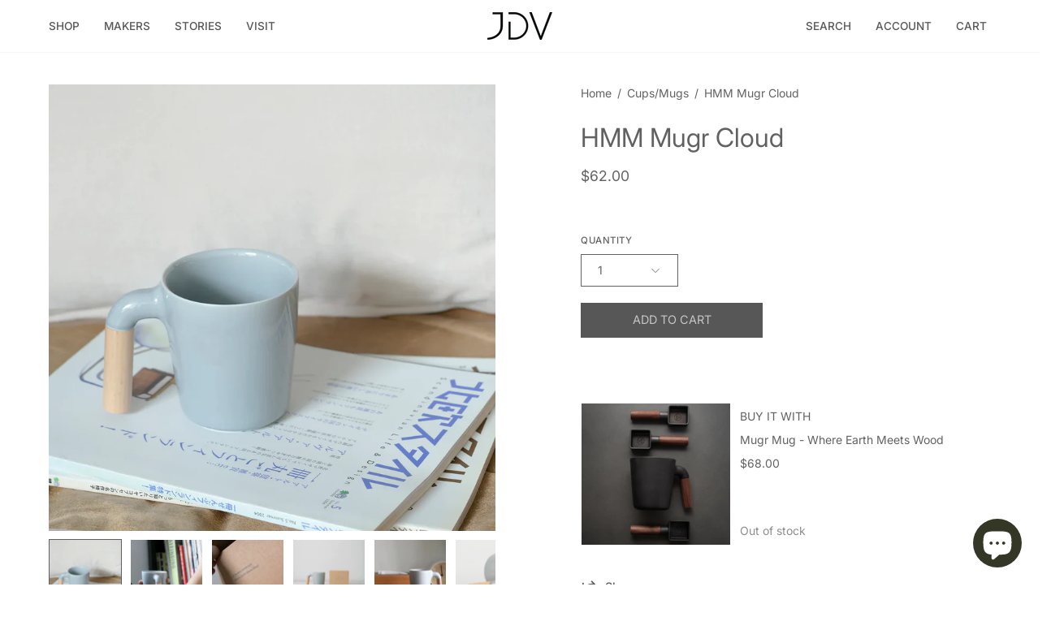

--- FILE ---
content_type: text/css
request_url: https://jdvstore.com/cdn/shop/t/22/assets/section-custom-content.css?v=113197631840089093131762464751
body_size: 517
content:
.featured-image__content{position:relative;padding:var(--inner);z-index:10;pointer-events:none}.featured-image__content a{pointer-events:auto}.featured-image__content-inner{max-width:740px;margin:0;color:var(--text)}.featured-image__content-inner.text-background{padding:var(--inner)}.featured-image__link{position:absolute;top:0;left:0;width:100%;height:100%;z-index:5}.brick-section{--inner: 30px;background:var(--bg);position:relative}@media only screen and (max-width: 767px){.brick-section{height:auto;min-height:0!important}}.brick-section__wrapper{height:100%}.brick-blocks{display:flex;flex-direction:column}@media only screen and (min-width: 768px){.brick-blocks{flex-direction:row;height:100%}}@media only screen and (max-width: 767px){.brick-blocks.brick-blocks--reverse .brick-block:last-child{order:-1}}.wrapper--full .brick-blocks--gap{padding:0 var(--grid-gutter)}@media only screen and (min-width: 1024px){.brick-blocks--gap .brick-block{flex-basis:calc(50% - var(--grid-gutter))}.brick-blocks--gap .brick-block+.brick-block{margin-left:var(--grid-gutter)}}@media only screen and (min-width: 768px) and (max-width: 1023px){.brick-blocks--gap{margin:0 calc(var(--gutter-mobile) / -2)}.brick-blocks--gap .brick-block{margin:0 calc(var(--gutter-mobile) / 2);flex-basis:calc(50% - var(--gutter-mobile))}}@media only screen and (max-width: 767px){.brick-blocks--gap .brick-block:not(:last-child){margin-bottom:var(--gutter-mobile)}.brick-blocks--gap.brick-blocks--reverse .brick-block:not(:last-child){margin-top:var(--gutter-mobile);margin-bottom:0}}.brick-block{position:relative;display:flex;justify-content:center;align-items:center;flex-direction:column;overflow:hidden}@media only screen and (min-width: 768px){.brick-block{flex:1 0 50%}}.brick-block .video-text-wrapper{width:auto;max-width:var(--site-width-narrow);padding:var(--inner)}.brick-block .product-grid-item{background:var(--COLOR-BG);box-shadow:inset 0 0 1px var(--border-lighten-darken)}@media only screen and (min-width: 768px){.brick-block .product-grid-item{width:100%;margin:0}}.brick-block .product-grid-item__image{margin:0}.brick-block .product-grid-item__info{padding:20px}.brick-block__content,.brick-block__inner{width:100%;height:100%}.brick-block__inner{text-align:center;padding:var(--inner);display:flex;flex-direction:column;justify-content:center}.brick-block__inner .main-text p{margin:0}@media only screen and (min-width: 768px){.brick-block--collection .brick-block__inner{padding-bottom:calc(var(--inner) * 2)}}.brick-block--image,.brick-block--video,.brick-block--image .brick-block__inner,.brick-block--video .brick-block__inner{padding:0}.brick-subheading{font-size:calc(.75rem * var(--FONT-ADJUST-BODY));font-weight:var(--FONT-WEIGHT-BODY);text-transform:uppercase;letter-spacing:.15em;margin:0 0 20px}.brick-block__text{height:100%;display:flex;align-items:center}.brick-product{display:flex;flex-direction:column;justify-content:center;align-items:center;width:100%;max-width:100%;margin:0 auto}@media only screen and (min-width: 1024px){.brick-product{max-width:25vw}}@media only screen and (min-width: 768px) and (max-width: 1023px){.brick-product{max-width:33vw}}@media only screen and (max-width: 767px){.brick-product .product-grid-item{margin:0;width:100%}}.brick-collection{display:block;margin:0 auto;width:100%}@media only screen and (min-width: 1024px){.brick-collection{max-width:25vw}}@media only screen and (min-width: 768px) and (max-width: 1023px){.brick-collection{max-width:33vw}}@media only screen and (max-width: 767px){.brick-collection{display:flex;flex-flow:row nowrap;margin:0 calc(var(--inner) * -1);padding:0 0 0 var(--grid-gutter);width:auto;overflow-x:auto;overflow-y:hidden;scrollbar-width:none;-ms-overflow-style:none}.brick-collection::-webkit-scrollbar{display:none}.brick-collection .product-grid-item{margin-right:var(--grid-gutter)}}@media only screen and (min-width: 768px){.brick-collection:not(.flickity-enabled) .product-grid-item:not(:first-of-type){display:none}}.brick-testimonial{width:100%;max-width:600px;margin:auto}.brick-testimonial .testimonial__item{width:100%}.brick-testimonial .testimonial__item__inner{padding:calc(var(--inner) * 1.5)}.text-center .testimonial__stars{justify-content:center}.text-center .testimonial__user{align-items:center}.brick-newsletter .newsletter-form .form-success,.brick-newsletter .input-group{margin:0 auto;justify-content:center}.brick-image{display:flex;height:100%}.brick-video{display:flex;flex-direction:column;height:100%}.body--rounded-corners .brick-block,.body--rounded-corners .brick-block .product-grid-item{border-radius:var(--radius);overflow:hidden}.body--rounded-corners .brick-block{transform:translateZ(0)}.body--rounded-corners .wrapper--full .brick-blocks--stuck .brick-block{border-radius:0}.body--rounded-corners .brick-block .product-grid-item__image,.body--rounded-corners .brick-block .product__media__container{border-radius:var(--radius) var(--radius) 0 0}@media only screen and (min-width: 768px){.body--rounded-corners .brick-blocks--stuck .brick-block:first-child:not(:only-child){border-top-right-radius:0;border-bottom-right-radius:0}.body--rounded-corners .brick-blocks--stuck .brick-block:last-child:not(:only-child){border-top-left-radius:0;border-bottom-left-radius:0}}@media only screen and (max-width: 767px){.body--rounded-corners .brick-blocks--stuck:not(.brick-blocks--reverse) .brick-block:first-child:not(:only-child){border-bottom-left-radius:0;border-bottom-right-radius:0}.body--rounded-corners .brick-blocks--stuck:not(.brick-blocks--reverse) .brick-block:last-child:not(:only-child){border-top-left-radius:0;border-top-right-radius:0}.body--rounded-corners .brick-blocks--stuck.brick-blocks--reverse .brick-block:first-child:not(:only-child){border-top-left-radius:0;border-top-right-radius:0}.body--rounded-corners .brick-blocks--stuck.brick-blocks--reverse .brick-block:last-child:not(:only-child){border-bottom-left-radius:0;border-bottom-right-radius:0}}@media only screen and (min-width: 768px){.body--rounded-corners .brick-section .brick-section__wrapper:not(.wrapper--full) .brick-blocks--stuck:not(.brick-blocks--reverse) .brick-block:first-child:not(:only-child){border-bottom-right-radius:0;border-top-right-radius:0}}@media only screen and (max-width: 767px){.body--rounded-corners .brick-section .brick-section__wrapper:not(.wrapper--full) .brick-blocks--stuck:not(.brick-blocks--reverse) .brick-block:first-child:not(:only-child){border-radius:var(--radius) var(--radius) 0 0}}@media only screen and (max-width: 767px){.body--rounded-corners .brick-section .brick-section__wrapper:not(.wrapper--full) .brick-blocks--stuck.brick-blocks--reverse .brick-block:first-child:not(:only-child){border-radius:0 0 var(--radius) var(--radius)}}@media only screen and (min-width: 768px){.body--rounded-corners .brick-section .brick-section__wrapper:not(.wrapper--full) .brick-blocks--stuck:not(.brick-blocks--reverse) .brick-block:last-child:not(:only-child){border-bottom-left-radius:0;border-top-left-radius:0}}@media only screen and (max-width: 767px){.body--rounded-corners .brick-section .brick-section__wrapper:not(.wrapper--full) .brick-blocks--stuck:not(.brick-blocks--reverse) .brick-block:last-child:not(:only-child){border-radius:0 0 var(--radius) var(--radius)}}@media only screen and (max-width: 767px){.body--rounded-corners .brick-section .brick-section__wrapper:not(.wrapper--full) .brick-blocks--stuck.brick-blocks--reverse .brick-block:last-child:not(:only-child){border-radius:var(--radius) var(--radius) 0 0}}.body--rounded-corners .brick-section .brick-section__wrapper:not(.wrapper--full) .brick-blocks--stuck.brick-blocks .brick-block.brick-block.brick-block--rounded{border-radius:var(--radius)}
/*# sourceMappingURL=/cdn/shop/t/22/assets/section-custom-content.css.map?v=113197631840089093131762464751 */
